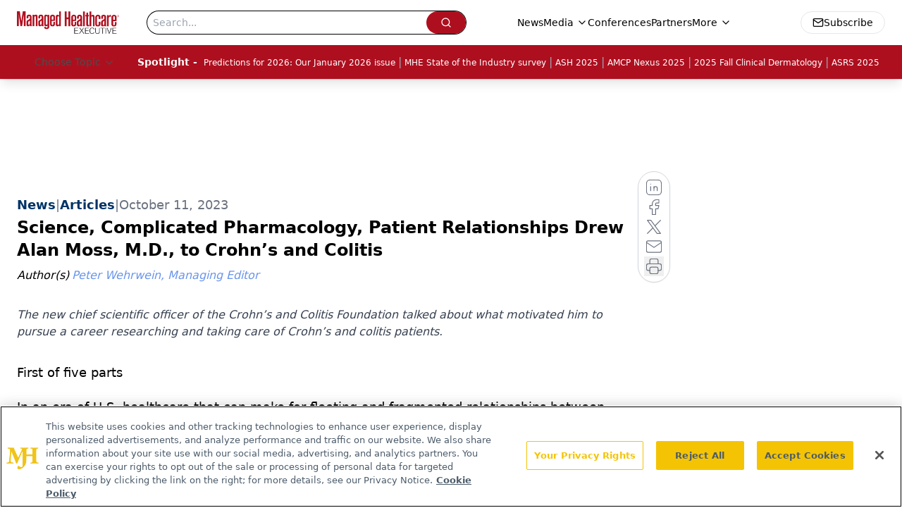

--- FILE ---
content_type: text/html; charset=utf-8
request_url: https://www.google.com/recaptcha/api2/aframe
body_size: 182
content:
<!DOCTYPE HTML><html><head><meta http-equiv="content-type" content="text/html; charset=UTF-8"></head><body><script nonce="aVix3uBi4tUaW2igWNGoPw">/** Anti-fraud and anti-abuse applications only. See google.com/recaptcha */ try{var clients={'sodar':'https://pagead2.googlesyndication.com/pagead/sodar?'};window.addEventListener("message",function(a){try{if(a.source===window.parent){var b=JSON.parse(a.data);var c=clients[b['id']];if(c){var d=document.createElement('img');d.src=c+b['params']+'&rc='+(localStorage.getItem("rc::a")?sessionStorage.getItem("rc::b"):"");window.document.body.appendChild(d);sessionStorage.setItem("rc::e",parseInt(sessionStorage.getItem("rc::e")||0)+1);localStorage.setItem("rc::h",'1769561538233');}}}catch(b){}});window.parent.postMessage("_grecaptcha_ready", "*");}catch(b){}</script></body></html>